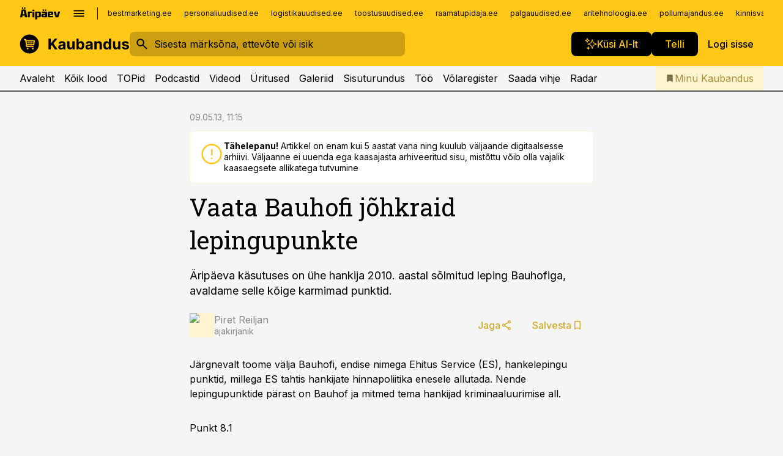

--- FILE ---
content_type: application/javascript; charset=UTF-8
request_url: https://www.kaubandus.ee/_next/static/chunks/3390-55451101827074e9.js
body_size: 8576
content:
"use strict";(self.webpackChunk_N_E=self.webpackChunk_N_E||[]).push([[3390],{73390:function(e,t,a){var n=a(57437),l=a(2265),r=a(21034),i=a(73141),o=a(58372),s=a(58615);t.Z=e=>{let{title:t,elements:a,layout:d="double",autoplay:c,adProps:u,elementProps:h}=e,{hideAds:m=!1,betweenAds:p=s.Bb,positionFrom:x=0,className:j="column-span-2"}=u||{};return(0,n.jsxs)(l.Fragment,{children:[t&&(0,n.jsx)("h2",{children:t}),(0,n.jsx)(i.default,{layout:d,autoplay:c,children:a.map((e,t)=>(0,n.jsxs)(l.Fragment,{children:[!m&&p&&t%p==0&&(0,n.jsx)(r.default,{className:j,position:t/p+1+x}),(0,n.jsx)(o.Z,{element:e,showImage:!0,showMeta:!0,showBookmark:!1,showHighlight:!0,showCategory:!0,...h})]},t))})]})}},58372:function(e,t,a){a.d(t,{Z:function(){return C}});var n=a(57437),l=a(2265),r=a(17672),i=a(95319),o=a(93959),s=a(29840),d=a(47673),c=e=>{let{article:t,...a}=e,l=(0,s.a)(t),c=(0,o.js)(t).slice(0,1);return(0,n.jsx)(i.default,{id:t.id,channels:t.channels,...a,headline:(0,n.jsx)(r.Z,{content:t.headline.contents}),lead:t.leadIn?(0,n.jsx)(r.Z,{content:t.leadIn.contents}):void 0,highlight:t.updated?(0,n.jsx)(r.Z,{content:t.updated.contents}):void 0,url:t.permalink,date:t.publishStartDate,image:t.image?{url:t.image.url,alt:t.image.alt}:void 0,category:(0,d.ci)(t),icon:l,badges:c})},u=a(10047),h=e=>{let{book:t,...a}=e;return(0,n.jsx)(u.default,{...a,headline:t.name,url:t.url,category:{label:t.authors.join(", "),url:t.url},image:t.image,prices:t.prices,showPrices:!0})},m=a(7503),p=a(16294),x=e=>{let{podcast:t,...a}=e;return(0,n.jsx)(m.default,{id:t.id,channels:t.channels,headline:(0,n.jsx)(r.Z,{content:t.headline.contents}),url:t.permalink,date:t.publishAt,image:t.image,category:{url:t.show.permalink,label:(0,n.jsx)(r.Z,{content:t.show.headline.contents})},badges:(0,o.js)(t),icon:"audio",media:(0,p.BX)(t),...a})},j=e=>{let{element:t}=e;return null},g=a(10196),f=a(16920),v=e=>{let{show:t,...a}=e;return(0,n.jsx)(f.default,{id:t.id,headlinePlain:t.headlinePlain,headline:(0,n.jsx)(r.Z,{content:t.headline.contents}),lead:t.description?(0,n.jsx)(g.Z,{content:t.description}):void 0,url:t.permalink,image:t.image,showSubscribe:!t.isArchived,...a})},b=e=>{let{podcast:t,...a}=e;return(0,n.jsx)(m.default,{id:t.id,channels:[],showDelete:!0,...a,headline:t.title,url:t.permalink,date:t.publishDate,image:{url:t.imageUrl,alt:t.title},category:{label:t.show.title,url:t.show.permalink},icon:"audio",media:(0,p.nx)(t)})},y=a(83727),w=e=>{var t;let{quote:a,...l}=e;return(0,n.jsx)(u.default,{...l,headline:(0,n.jsx)(r.Z,{content:null===(t=a.contents)||void 0===t?void 0:t[0].contents}),url:a.article.permalink,author:{name:(0,n.jsx)(r.Z,{content:a.person}),position:(0,n.jsx)(r.Z,{content:a.occupation})},category:(0,d.ci)(a.article)})},k=a(13746),N=e=>{let{event:t,...a}=e,l=(0,k.p6)(t.startDate,"dd.LL.yyyy"),r=(0,k.p6)(t.endDate,"dd.LL.yyyy"),i=l===r?l:[l,r].join(" - ");return(0,n.jsx)(u.default,{...a,headline:t.name,url:t.url,date:t.startDate,category:{label:t.location,url:t.url},image:t.image,showExtras:!0,extras:i||"",target:"_blank",rel:"noopener noreferrer"})},_=e=>{let{event:t,...a}=e;return(0,n.jsx)(u.default,{...a,headline:t.name,url:t.url,date:t.startDate,category:{label:t.location,url:t.url},image:t.image,showExtras:!0,extras:t.duration,target:"_blank",rel:"noopener noreferrer"})},M=e=>{let{article:t,...a}=e,l=t.image?{url:t.image.src,alt:t.image.alt||""}:{url:"",alt:""};return(0,n.jsx)(u.default,{headline:t.title,url:"/infoteated/".concat(t.company.id,"/").concat(t.slug),image:l,showMeta:!0,date:t.publishedAt,...a})},S=a(8212),T=a(33929),P=e=>{let{video:t,...a}=e;return(0,n.jsx)(T.default,{id:t.id,channels:t.channels,headline:t.headlinePlain,lead:t.descriptionPlain,url:t.permalink,date:t.publishDate,category:{label:t.eventName},badges:(0,o.js)(t),icon:"video",image:t.image,media:t.showPaywall?void 0:(0,p.R$)(t),showLead:"player"===a.layout,...a})},Z=a(1387),A=e=>{let{searchVideo:t,...a}=e,{channelId:r}=(0,l.useContext)(Z.SiteContext),i=r===t.channel.id;return(0,n.jsx)(u.default,{...a,...i?{url:t.permalink}:{url:t.absoluteUrl,target:"_blank",rel:"noopener noreferrer"},headline:t.headline,date:t.date,showLead:!0,lead:t.leadIn,category:{label:t.channel.label},badges:(0,o.js)(t),icon:"video"})},C=e=>{let{element:t,...a}=e,l={articleLink:()=>(0,n.jsx)(c,{article:t,...a}),podcastLink:()=>(0,n.jsx)(x,{podcast:t,...a}),videoLink:()=>(0,n.jsx)(P,{video:t,...a}),podcastShow:()=>(0,n.jsx)(v,{show:t,...a}),podcastDownload:()=>(0,n.jsx)(b,{podcast:t,...a}),bookLink:()=>(0,n.jsx)(h,{book:t,...a}),conferenceLink:()=>(0,n.jsx)(N,{event:t,...a}),trainingLink:()=>(0,n.jsx)(_,{event:t,...a}),articleQuoteLink:()=>(0,n.jsx)(w,{quote:t,...a}),searchArticle:()=>(0,n.jsx)(y.default,{searchArticle:t,...a}),searchPodcast:()=>(0,n.jsx)(S.default,{searchPodcast:t,...a}),searchVideo:()=>(0,n.jsx)(A,{searchVideo:t,...a}),infopankArticle:()=>(0,n.jsx)(M,{article:t,...a}),searchCompany:()=>(0,n.jsx)("div",{}),searchPerson:()=>(0,n.jsx)("div",{})}[null==t?void 0:t.type];return l?l():(0,n.jsx)(j,{element:t})}},40233:function(e,t,a){var n=a(57437);a(2265);var l=a(36760),r=a.n(l),i=a(8361),o=a.n(i);let s=e=>(0,n.jsx)("div",{className:r()(o()["article-floater"],{[o()["is-separated-mobile"]]:e.mobileSeparated}),children:e.children});s.displayName="ArticleFloater",t.Z=s},10196:function(e,t,a){a.d(t,{Z:function(){return tc}});var n=a(57437),l=a(2265),r=a(17672),i=a(74885),o=a.n(i);let s=e=>{let{component:t}=e;return(0,n.jsx)("div",{className:o()["article-paragraph"],children:(0,n.jsx)(r.Z,{content:t.contents})})};s.displayName="ArticleParagraph";var d=a(8001),c=a.n(d),u=e=>{let{component:t}=e;return(0,n.jsx)("ul",{className:c()["article-unordered-list"],children:(0,n.jsx)(r.Z,{content:t.contents})})},h=a(79041),m=a.n(h),p=e=>{let{component:t}=e;return(0,n.jsx)("ol",{className:m()["article-ordered-list"],children:(0,n.jsx)(r.Z,{content:t.contents})})},x=a(93251),j=a.n(x);let g=e=>{let{component:t}=e;return(0,n.jsx)("h2",{className:j()["article-subheadline"],children:(0,n.jsx)(r.Z,{content:t.contents})})};g.displayName="ArticleSubheadline";var f=a(30884),v=a(27808),b=a.n(v);let y=e=>{let{component:t}=e;return(0,n.jsx)("div",{className:b()["article-leadin"],children:(0,n.jsx)(r.Z,{content:t.contents})})};y.displayName="ArticleLeadin";var w=a(22844),k=a(92624),N=a.n(k);let _=e=>{let{component:t}=e;return(0,n.jsxs)("div",{className:N()["article-fact"],children:[!!t.title.length&&(0,n.jsx)("div",{className:N()["article-fact__title"],children:(0,n.jsx)(r.Z,{content:t.title})}),(0,n.jsx)(tc,{content:t.contents})]})};_.displayName="ArticleFact";var M=a(21786),S=a(25703);let T=(e,t)=>{e.forEach((e,a)=>{t.sort((e,t)=>{var n,l;let r=null===(n=e.cells[a])||void 0===n?void 0:n.parsed,i=null===(l=t.cells[a])||void 0===l?void 0:l.parsed;return"string"==typeof r?r.toUpperCase().localeCompare(i):r-i}),t.forEach((e,t)=>{e.indices.sort[a]=t})}),t.sort((e,t)=>e.indices.order-t.indices.order)};var P=a(68871),Z=a(13746),A=e=>{let{cell:t,text:a}=e;if(!t.contents.length)return"";if(t.contents.some(e=>"text"!==e.type))return(0,n.jsx)(r.Z,{content:t.contents});let i=Number(a);return(0,n.jsx)(l.Fragment,{children:Number.isNaN(i)?a:(0,Z.uf)(i,{maximumFractionDigits:2})})};let C=e=>{var t,a;let{component:l}=e,{header:i,rows:o,footer:s}=(0,P.J4)(l);if(!(null==i?void 0:i.length)||!o.length)return null;let d=i.map(e=>({value:(0,n.jsx)(r.Z,{content:e.contents})})),c=o.map((e,t)=>{let a=e.contents.map(e=>{var t,a;let l=(0,P.BS)(e).join(" ").trim();return{value:(0,n.jsx)(A,{cell:e,text:l}),colSpan:null===(t=e.attributes)||void 0===t?void 0:t.colspan,rowSpan:null===(a=e.attributes)||void 0===a?void 0:a.rowspan,parsed:(0,Z.cS)(l)}}),l=a.map(e=>e.parsed);return{cells:a,indices:{search:l.join(" ").trim(),sort:l,order:t}}});return T(d,c),(0,n.jsx)(S.default,{header:d,rows:c,footer:null==s?void 0:null===(a=s.contents[0])||void 0===a?void 0:null===(t=a.contents)||void 0===t?void 0:t.map((e,t)=>(0,n.jsx)(r.Z,{content:e.contents},t)),pageSize:10})};C.displayName="CmsTable";var E=a(31774),L=a(63297),I=a(55727),q=a(32582),D=a.n(q);let B=e=>{let{component:t}=e;return(0,n.jsx)("div",{className:D()["article-quote"],children:(0,n.jsxs)("div",{className:D()["article-quote__content"],children:[(0,n.jsx)(tc,{content:t.contents}),(!!t.person.length||!!t.occupation.length)&&(0,n.jsxs)("div",{className:D()["article-quote__from"],children:[!!t.person.length&&(0,n.jsx)("div",{className:D()["article-quote__author"],children:(0,n.jsx)(r.Z,{content:t.person})}),!!t.occupation.length&&(0,n.jsx)("div",{className:D()["article-quote__occupation"],children:(0,n.jsx)(r.Z,{content:t.occupation})})]})]})})};B.displayName="ArticleQuote";var F=a(36760),O=a.n(F),V=a(91226),z=a(32806),R=a.n(z);let K=e=>{let{component:t,size:a,imageUrl:l}=e;return(0,n.jsxs)("div",{className:O()(R()["article-comment"],{[R()["align-left"]]:"left"===t.alignment,[R()["align-right"]]:"right"===t.alignment,[R()["size-default"]]:"default"===a||!a,[R()["size-small"]]:"small"===a}),children:[(0,n.jsx)(V.default,{width:20,height:20,kind:"quote",className:R()["article-comment__icon"]}),(0,n.jsxs)("div",{className:R()["article-comment__content"],children:[(0,n.jsx)(tc,{content:t.contents}),!!t.person.length&&(0,n.jsx)("div",{className:R()["article-comment__author"],children:(0,n.jsx)(r.Z,{content:t.person})}),l&&(0,n.jsx)("div",{className:R()["article-comment__image"],children:(0,n.jsx)("img",{src:l,alt:"",width:100,height:50})})]})]})};K.displayName="ArticleComment";var U=a(8829),G=a.n(U);let H=e=>{let{component:t}=e;return(0,n.jsxs)("div",{className:G()["article-number"],children:[(0,n.jsx)("div",{className:G()["article-number__number"],children:(0,n.jsx)(r.Z,{content:t.number})}),(0,n.jsx)("div",{className:G()["article-number__content"],children:(0,n.jsx)(tc,{content:t.contents})})]})};H.displayName="ArticleNumber";var J=a(39516),Q=a(16923),W=a(28894),X=a(73141),$=a(16294),Y=a(58372),ee=a(79739),et=a(97089),ea=a.n(et);let en=e=>{let{component:t}=e,a=t.podcast,l=t.related||[];return a?(0,n.jsx)(J.default,{width:"medium",children:(0,n.jsxs)("div",{className:ea()["article-body-player"],children:[(0,n.jsx)(Q.default,{output:"article",showTitle:!0,showShowTitle:!0,media:(0,$.BX)(a)}),!!l.length&&(0,n.jsxs)(W.default,{theme:"lightest",children:[(0,n.jsx)(ee.default,{}),(0,n.jsx)(X.default,{layout:"vertical",children:l.map((e,t)=>(0,n.jsx)(Y.Z,{element:e,showCategory:!0,showLead:!0,showMeta:!0},t))})]})]})}):null};en.displayName="ArticleBodyPlayer";var el=a(3276),er=a.n(el);let ei=e=>{let{component:t}=e;return(0,n.jsx)("h2",{className:er()["article-preleadin"],children:(0,n.jsx)(r.Z,{content:t.contents})})};ei.displayName="ArticlePreleadin";var eo=a(23188),es=a.n(eo);let ed=e=>{let{component:t}=e;return(0,n.jsx)("h3",{className:es()["article-drophead"],children:(0,n.jsx)(r.Z,{content:t.contents})})};ed.displayName="ArticleDrophead";var ec=a(96507),eu=a(50772),eh=a.n(eu);let em=e=>{let{component:t}=e;return(0,n.jsx)("div",{className:eh()["article-related"],children:(0,n.jsxs)("div",{className:eh()["article-related__inner"],children:[(0,n.jsx)(ec.default,{}),(0,n.jsx)(Y.Z,{element:t.relatedArticle,showImage:!0,showMeta:!0,showBookmark:!0})]})})};em.displayName="ArticleRelated";var ep=a(21034),ex=e=>e.component.position?(0,n.jsx)(J.default,{width:"limited",children:(0,n.jsx)(ep.default,{position:e.component.position,showLabel:!0})}):null,ej=a(56552),eg=a(40233),ef=e=>{let t=e.slot.configuration,a=(0,ej.Ij)(t.requests[0]);return(null==a?void 0:a.length)?(0,n.jsxs)(eg.Z,{mobileSeparated:!0,children:[(0,n.jsx)("h2",{children:t.label}),(0,n.jsx)(X.default,{layout:"vertical-carousel-mobile",children:null==a?void 0:a.map(e=>(0,n.jsx)(Y.Z,{element:e,analyticsId:t.gaId,showMeta:!0,showCategory:!1,showHighlight:!0},e.id))})]}):null},ev=e=>{let{component:t}=e;switch(t.name){case"floating_list":return(0,n.jsx)(ef,{slot:t});case"related":return null;default:return(0,n.jsxs)("div",{style:{border:"1px dashed red"},children:["No slot for type: ",t.name]})}},eb=a(63394),ey=a(31097),ew=a.n(ey),ek=e=>(0,n.jsxs)("div",{className:ew()["article-unfold"],children:[e.component.image&&(0,n.jsx)(f.default,{...e.component.image,text:e.component.caption}),(0,n.jsx)("h2",{className:ew()["article-unfold__title"],children:e.component.title}),(0,n.jsx)(eb.default,{maxRows:10,children:(0,n.jsx)(tc,{content:e.component.description})})]}),eN=a(3646),e_=a.n(eN),eM=e=>0===e.component.items.length?null:(0,n.jsx)("ul",{className:e_()["article-timeline"],children:e.component.items.map((e,t)=>(0,n.jsxs)("li",{children:[(0,n.jsxs)("div",{className:e_()["article-timeline__info"],children:[(0,n.jsx)("div",{className:e_()["article-timeline__info__timestamp"],children:e.dateLabel}),e.extraLabel&&(0,n.jsx)("div",{className:e_()["article-timeline__info__extra"],children:e.extraLabel})]}),(0,n.jsxs)("div",{className:e_()["article-timeline__main"],children:[(0,n.jsx)("div",{className:e_()["article-timeline__title"],children:e.title}),e.image&&(0,n.jsx)(f.default,{...e.image}),(0,n.jsx)("div",{className:e_()["article-timeline__description"],children:e.body})]})]},t))}),eS=a(54284),eT=a.n(eS),eP=e=>0===e.component.items.length?null:(0,n.jsxs)("div",{className:eT()["article-reference-box"],children:[(0,n.jsx)("h2",{className:eT()["article-reference-box__title"],children:e.component.title}),(0,n.jsx)("ul",{className:eT()["article-reference-box__list"],children:e.component.items.map((e,t)=>(0,n.jsxs)("li",{children:[(0,n.jsx)("div",{className:eT()["article-reference-box__list__title"],children:e.link?(0,n.jsxs)("a",{href:e.link,children:[(0,n.jsx)("span",{children:e.title}),(0,n.jsx)(V.default,{width:24,height:24,kind:"arrow-forward"})]}):(0,n.jsx)("span",{children:e.title})}),(0,n.jsx)("div",{className:eT()["article-reference-box__list__description"],children:e.description})]},t))})]}),eZ=a(38925),eA=e=>(0,eZ.WC)()||(0,eZ.HB)()?(0,n.jsxs)("div",{style:{border:"1px dashed red"},children:["No component for type: ",e.type]}):null,eC=a(84464),eE=a(18681),eL=a(24103);let eI=["Got","ability","shop","recall","fruit","easy","dirty","giant","shaking","ground","weather","lesson","almost","square","forward","bend","cold","broken","distant","adjective."],eq=function(){let e=arguments.length>0&&void 0!==arguments[0]?arguments[0]:10;return Array(e).fill(0).map((e,t)=>(function(){let e=arguments.length>0&&void 0!==arguments[0]&&arguments[0],t=eI[Math.round(Math.random()*(eI.length-1-0)+0)];return e?t.charAt(0).toUpperCase()+t.slice(1):t})(0===t)).join(" ").trim()+"."};var eD=a(30274),eB=a(2882);let eF=()=>(0,n.jsx)(J.default,{width:"limited",children:(0,n.jsx)(eB.default,{theme:"striped",title:"Eesti Edukate Ettev\xf5tete TOP100 toimetuse tegemiste toetajad",items:[{alt:"Toetaja nimetus",href:"https://www.neti.ee",imageSrc:"/supporters/AJ-tooted.png"},{alt:"Toetaja nimetus",href:"https://www.neti.ee",imageSrc:"/supporters/finora_bank.png"},{alt:"Toetaja nimetus",href:"https://www.neti.ee",imageSrc:"/supporters/gbc-team-salesforce.png"},{alt:"Toetaja nimetus",href:"https://www.neti.ee",imageSrc:"/tmp/top-supporter01.svg"},{alt:"Toetaja nimetus",href:"https://www.neti.ee",imageSrc:"/logos/pollumajandus.svg"},{alt:"Toetaja nimetus",href:"https://www.neti.ee",imageSrc:"/logos/kaubandus.svg"},{alt:"Toetaja nimetus",href:"https://www.neti.ee",imageSrc:"/logos/toostus.svg"}]})}),eO=()=>{let e=Array(50).fill(0).map((e,t)=>({config:{defaultExpanded:t<3,blurred:t>=5},cells:[t+1,Math.round(1e3*Math.random()),eq((0,eL.u)(Math.round(1e3*Math.random()/100),1,4)),Math.round(1e3*Math.random()),Math.round(1e3*Math.random()),Math.round(1e3*Math.random()),Math.round(1e3*Math.random()),Math.round(1e3*Math.random()),"Kalmer Kaalikas, Voldemar Voolik, Toivo Tobi","Heldur Helkur",(0,n.jsx)(eE.Su,{imageUrl:"/supporters/gbc-team-salesforce.png",children:eq(Math.round(1e4*Math.random()/50))},"logo")].map(e=>({value:e,parsed:""})),indices:{search:"",order:t,sort:[]}}));return(0,n.jsxs)(l.Fragment,{children:[(0,n.jsx)(eF,{}),(0,n.jsx)(eD.default,{header:[{config:{width:80,priority:1,visible:!0,sortable:!0},label:"Koht 2024"},{config:{width:150,priority:5,sortable:!0},label:"Koht eelmine aasta",description:"Explanation bit for measurements etc"},{config:{minWidth:200,visible:!0,priority:1,sortable:!0},label:"Nimi"},{config:{width:150,priority:4,sortable:!0},label:"Kasum enne makse TOP",description:"Explanation bit for measurements etc"},{config:{width:150,priority:5,sortable:!0},label:"Kasumikasvu TOP",description:"Explanation bit for measurements etc"},{config:{width:150,priority:3,sortable:!0},label:"K\xe4ibe TOP",description:"Explanation bit for measurements etc"},{config:{width:150,priority:3,sortable:!0},label:"K\xe4ibekasvu TOP",description:"Explanation bit for measurements etc"},{config:{hidden:!0},label:"Lisandv\xe4\xe4rtus t\xf6\xf6taja kohta TOP"},{config:{hidden:!0},label:"P\xf5hiomanikud"},{config:{hidden:!0},label:"Juhatus"},{config:{hidden:!0},label:""}],rows:e,pageSize:20})]})};eO.displayName="ProtoTopTable";var eV=e=>{let{conf:t}=e,a=[{config:{width:80,priority:1,visible:!0,sortable:!0},label:eq((0,eL.u)(Math.round(20*Math.random()/60),1,4))},{config:{width:150,priority:5,sortable:!0},label:eq((0,eL.u)(Math.round(300*Math.random()/100),1,4))},{config:{minWidth:200,visible:!0,priority:1,sortable:!0},label:eq((0,eL.u)(Math.round(300*Math.random()/100),1,4))},{config:{width:150,priority:4,sortable:!0},label:eq((0,eL.u)(Math.round(300*Math.random()/100),1,4)),description:"--"},{config:{width:150,priority:5,sortable:!0},label:eq((0,eL.u)(Math.round(300*Math.random()/100),1,4))},{config:{width:150,priority:3,sortable:!0},label:eq((0,eL.u)(Math.round(300*Math.random()/100),1,4))},{config:{width:150,priority:3,sortable:!0},label:eq((0,eL.u)(Math.round(300*Math.random()/100),1,4)),description:"--"},{config:{hidden:!0},label:eq((0,eL.u)(Math.round(300*Math.random()/100),1,2))}],l=Array(10).fill(0).map((e,t)=>({config:{defaultExpanded:!1},cells:[t+1,Math.round(1e3*Math.random()),eq((0,eL.u)(Math.round(1e3*Math.random()/100),1,4)),Math.round(1e3*Math.random()),Math.round(1e3*Math.random()),Math.round(1e3*Math.random()),Math.round(1e3*Math.random()),Math.round(1e3*Math.random()),eq((0,eL.u)(Math.round(1e3*Math.random()/100),1,4))].map(e=>({value:e,parsed:e})),indices:{search:"",order:t,sort:[]}}));return(0,n.jsx)(eD.default,{header:a,rows:l,blurred:!0,showPaywall:!0,paywallConf:t,pageSize:20})};a(83079);var ez=(0,a(12119).$)("65ef4e9203f296ce14e4acd0108dddc1a5d0bb5b"),eR=a(77562),eK=a(40318),eU=a(34190),eG=a.n(eU),eH=e=>{let t=e.trend||e.value;return(0,n.jsxs)("div",{className:O()(eG()["article-table__trend-cell"],{"text-intent-success":t>0,"text-intent-danger":t<0}),children:[(0,n.jsx)("div",{className:eG()["article-table__trend-cell__text"],children:(0,Z.uf)(e.value)}),t>0&&(0,n.jsx)(V.default,{width:16,height:16,kind:"up-solid"}),t<0&&(0,n.jsx)(V.default,{width:16,height:16,kind:"down-solid"}),0===t&&(0,n.jsx)(V.default,{width:16,height:16,kind:"blank"})]})},eJ=e=>{let{value:t,type:a,trend:r}=e;if("htmlString"===a)return(0,eR.ZP)(t);let i=(0,eK.a3)(t),o=!Number.isNaN(i);return o&&"trend"===a?(0,n.jsx)(eH,{trend:r,value:i}):(0,n.jsx)(l.Fragment,{children:o?(0,Z.uf)(i):t})};let eQ=e=>{let{data:t,pageSize:a}=e;if(!t.table.length)return null;let l=t.table[0].map((e,a)=>{var n,l;let r=null===(l=t.meta)||void 0===l?void 0:null===(n=l.columns)||void 0===n?void 0:n[a];return{value:e,align:(0,eK.BG)(r),mobileHide:!(null==r?void 0:r.showMobile),hidden:(null==r?void 0:r.type)==="hidden",className:null==r?void 0:r.class,related:null==r?void 0:r.relatedColumn}}),r=t.table.slice(1).map((e,a)=>({cells:e.map((a,l)=>{var r,i;let o=null===(i=t.meta)||void 0===i?void 0:null===(r=i.columns)||void 0===r?void 0:r[l],s=(null==o?void 0:o.relatedColumn)?e[o.relatedColumn]:void 0;return{value:(0,n.jsx)(eJ,{value:a,type:null==o?void 0:o.type,trend:s?(0,eK.Xd)(s):void 0}),parsed:(0,eK.Xd)(a,null==o?void 0:o.type)}}),indices:{search:e.join(" ").trim(),sort:[],order:a}}));return T(l,r),(0,n.jsx)(S.default,{topTable:!0,header:l,rows:r,pageSize:a})};eQ.displayName="ArticleTopTableV1";let eW=e=>{try{return JSON.parse(e)}catch(e){return null}};var eX=e=>{let t=eW(e.value);return t?(0,n.jsx)(eE.Su,{imageUrl:t.logo,children:t.text},"logo"):null},e$=e=>("longtext"===e.type||"logo"===e.type)&&"string"==typeof e.value?(0,n.jsx)(eX,{value:e.value}):"htmlString"===e.type?(0,eR.ZP)(e.value):(0,Z.sq)(e.value),eY=a(66146);let e0=e=>"person"===e||"company"===e,e1=e=>e?"/"+(0,Z.V3)(e):"",e3=(e,t)=>"/isik/".concat(e).concat(e1(t)),e2=(e,t)=>"/ettevote/".concat(e).concat(e1(t)),e4=(e,t,a)=>{let n=eY.Au.host;if(!e||!e0(e)||!t)return n;switch(e){case"company":return"".concat(n).concat(e2(t,a));case"person":return"".concat(n).concat(e3(t,a));default:return"/"}},e7=e=>!!e,e5=e=>{if(!e)return;let t="string"==typeof e?parseInt(e,10):e;return Number.isInteger(t)?t:void 0},e6=e=>"number"===e?"right":"left",e9=(e,t,a)=>{let n=t.header.findIndex(e=>{var t;return(null===(t=e.config)||void 0===t?void 0:t.type)==="externalType"}),l=t.header.findIndex(e=>{var t;return(null===(t=e.config)||void 0===t?void 0:t.type)==="externalId"});return e.reduce((r,i,o)=>{var s,d,c;let u=null===(s=t.header[o].config)||void 0===s?void 0:s.type;if((null===(d=t.header[o].config)||void 0===d?void 0:d.useExternalLink)&&n>-1&&l>-1){let t=-1!==n?e[n]:"",o=-1!==l?e[l]:"";if(a.add(n),a.add(l),t&&o){let e=e4(t,o,i.toString());return r.push('<a href="'.concat(e,'" target="_blank">').concat(i,"</a>")),r}}if("logotext"===u)return r;if("logo"===u){let n={logo:i,text:""};if(o+1<t.header.length&&o+1<e.length){let l=t.header[o+1],r=e[o+1];(null==l?void 0:null===(c=l.config)||void 0===c?void 0:c.type)==="logotext"&&(n.text=r.toString(),a.add(o+1))}r.push(JSON.stringify(n))}else r.push(i);return r},[])},e8=(e,t)=>{let a=0;return e.forEach(e=>{e<=t&&a++}),a>0?t+a:t};var te=e=>{let{data:t,pageSize:a}=e,l=new Set,r=t.rows.map((e,a)=>{let r=e9(e,t,l).map((e,a)=>{var r,i;let o=t.header[e8(l,a)];return{value:(0,n.jsx)(e$,{value:e,type:null==o?void 0:null===(r=o.config)||void 0===r?void 0:r.type},a),parsed:(0,Z.cS)(e,null==o?void 0:null===(i=o.config)||void 0===i?void 0:i.type)}});return{cells:r,indices:{search:r.map(e=>(0,Z.sq)(e.parsed)).join(" ").trim(),sort:[],order:a}}}),i=t.header.map(e=>{let t=e.config.type;return{label:e.label,description:e.description,config:{width:e5(e.config.width),minWidth:e5(e.config.minWidth),hidden:e7(e.config.collapsible),priority:e5(e.config.priority)||1,sortable:!e7(e.config.collapsible),visible:e7(e.config.showMobile),align:e6(t)}}}).filter((e,t)=>!l.has(t));return T(i,r),(0,n.jsx)(eD.default,{header:i,rows:r,pageSize:a})};let tt=async e=>{let{component:t,locked:a,topTableConf:l}=e;if(a){var r,i;let e=!!((null==l?void 0:null===(r=l.paywallCtaButton)||void 0===r?void 0:r.length)||(null===(i=t.paywallButtonTitle)||void 0===i?void 0:i.length));return(0,n.jsx)(eV,{conf:{paywallCtaButton:(null==l?void 0:l.paywallCtaButton)||t.paywallButtonTitle,access:null==l?void 0:l.access,paywallCta:e}})}let o=await ez(t.id);if(!o)return null;let s=a&&t.pageSizeLocked?t.pageSizeLocked:t.pageSize;switch(o.version){case 1:return(0,n.jsx)(eQ,{data:o,pageSize:s});case 2:return(0,n.jsx)(te,{data:o,pageSize:s});default:return(0,n.jsx)(eA,{type:t.type})}};var ta=e=>{let{items:t,title:a}=e.component;return 0===t.length?null:(0,n.jsx)(J.default,{width:"limited",children:(0,n.jsx)(eB.default,{title:a,theme:"striped",items:t.map(e=>({alt:e.title,href:e.link,imageSrc:e.image}))})})},tn=e=>{var t;let{component:a,locked:l,topTableConf:r}=e,i={body:()=>(0,n.jsx)(s,{component:a}),image:()=>(0,n.jsx)(f.default,{...a}),leadIn:()=>(0,n.jsx)(y,{component:a}),subheadline1:()=>(0,n.jsx)(g,{component:a}),htmlEmbed:()=>(0,n.jsx)(M.default,{component:a}),iframely:()=>(0,n.jsx)(E.default,{component:a}),imageGallery:()=>(0,n.jsx)(w.default,{component:a}),inlineGallery:()=>(0,n.jsx)(w.default,{component:a,layout:"inline"}),pdf:()=>(0,n.jsx)(L.default,{component:a}),ol:()=>(0,n.jsx)(p,{component:a}),ul:()=>(0,n.jsx)(u,{component:a}),table:()=>(0,n.jsx)(C,{component:a}),link:()=>(0,n.jsx)(em,{component:a}),contentPartComment:()=>(0,n.jsx)(K,{component:a}),contentPartFact:()=>(0,n.jsx)(_,{component:a}),contentPartNumber:()=>(0,n.jsx)(H,{component:a}),contentPartPodcast:()=>(0,n.jsx)(en,{component:a}),contentPartQuote:()=>(0,n.jsx)(B,{component:a}),contentPartTop:()=>(0,n.jsx)(tt,{component:a,locked:l,topTableConf:r}),contentPartMap:()=>(0,n.jsx)(eC.default,{component:a}),contentPartUnfold:()=>(0,n.jsx)(ek,{component:a}),timeline:()=>(0,n.jsx)(eM,{component:a}),referenceBox:()=>(0,n.jsx)(eP,{component:a}),supportersList:()=>(0,n.jsx)(ta,{component:a}),preleadin:()=>(0,n.jsx)(ei,{component:a}),drophead:()=>(0,n.jsx)(ed,{component:a}),adSlot:()=>(0,n.jsx)(ex,{component:a}),cmsSlot:()=>(0,n.jsx)(ev,{component:a}),facebookTeaser:()=>(0,n.jsx)(I.default,{}),genericTeaser:()=>(0,n.jsx)(I.default,{}),googleTeaser:()=>(0,n.jsx)(I.default,{}),protoTopTable:()=>(0,n.jsx)(eO,{})};return(null===(t=i[a.type])||void 0===t?void 0:t.call(i))||(0,n.jsx)(eA,{type:a.type})};let tl=["link","contentPartTop","table","contentPartPodcast","inlineGallery","imageGallery","image","adSlot","contentPartMap","supportersList","protoTopTable"],tr=e=>{switch(e.type){case"image":return["left","right"].includes(e.alignment);case"cmsSlot":return"floating_list"===e.name;case"link":return!0}},ti=(e,t)=>"floating"===t.type&&tl.includes(e.type),to=e=>e.reduce((t,a,n)=>{let l=t[t.length-1]||null;return e.length-1!==n&&tr(a)?t.push({type:"floating",content:[a]}):!l||ti(a,l)?t.push({type:"default",content:[a]}):l.content.push(a),t},[]),ts=e=>"cmsSlot"===e.type&&"floating_list"===e.name,td=e=>{let{type:t,content:a,locked:r,topTableConf:i}=e,o=a.filter(e=>!ts(e)),s=a.filter(ts),d=()=>(0,n.jsx)(l.Fragment,{children:o.map((e,t)=>(0,n.jsx)(tn,{component:e,locked:r,topTableConf:i},t))});return"floating"===t&&a.length>1?(0,n.jsxs)("div",{className:"allow-float",children:[(0,n.jsx)("div",{className:"allow-float__left"}),(0,n.jsx)("div",{className:"allow-float__center",children:(0,n.jsx)(d,{})}),(0,n.jsx)("div",{className:"allow-float__right",children:s.map((e,t)=>(0,n.jsx)(tn,{component:e,locked:r,topTableConf:i},t))})]}):(0,n.jsx)(d,{})};var tc=e=>(0,n.jsx)(l.Fragment,{children:to(e.content).map((t,a)=>(0,n.jsx)(td,{...t,locked:e.locked,topTableConf:e.topTableConf},a))})},17672:function(e,t,a){a.d(t,{Z:function(){return s}});var n=a(57437),l=a(2265),r=a(97740),i=e=>{var t;let{content:a}=e,l=()=>(0,n.jsx)(s,{content:a.contents}),i={text:()=>a.content,strong:()=>(0,n.jsx)("strong",{children:l()}),blockquote:()=>(0,n.jsx)("blockquote",{children:l()}),p:()=>(0,n.jsx)("p",{children:l()}),br:()=>(0,n.jsx)("br",{}),em:()=>(0,n.jsx)("em",{children:l()}),tbody:()=>(0,n.jsx)("tbody",{children:l()}),td:()=>{let{attributes:e}=a;return(0,n.jsx)("td",{colSpan:e.colspan,rowSpan:e.rowspan,children:l()})},th:()=>(0,n.jsx)("th",{children:l()}),tr:()=>(0,n.jsx)("tr",{children:l()}),caption:()=>(0,n.jsx)("caption",{children:l()}),del:()=>(0,n.jsx)("del",{children:l()}),sub:()=>(0,n.jsx)("sub",{children:l()}),sup:()=>(0,n.jsx)("sup",{children:l()}),code:()=>(0,n.jsx)("code",{children:l()}),ol:()=>(0,n.jsx)("ol",{children:l()}),ul:()=>(0,n.jsx)("ul",{children:l()}),li:()=>(0,n.jsx)("li",{children:l()}),mark:()=>(0,n.jsx)("mark",{children:l()}),tfoot:()=>(0,n.jsx)("tfoot",{children:l()}),thead:()=>(0,n.jsx)("thead",{children:l()}),u:()=>(0,n.jsx)("u",{children:l()}),a:()=>(0,n.jsx)(r.default,{item:a,children:l()})};return(null===(t=i[a.type])||void 0===t?void 0:t.call(i))||(0,n.jsx)("div",{style:{border:"1px solid red"},children:JSON.stringify(a)})};let o=e=>{let{content:t}=e;return t?Array.isArray(t)?(0,n.jsx)(l.Fragment,{children:t.map((e,t)=>(0,n.jsx)(o,{content:e},t))}):(0,n.jsx)(i,{content:t}):(0,n.jsx)("div",{style:{border:"1px dashed red"},children:"No content to render"})};var s=o},47673:function(e,t,a){a.d(t,{ci:function(){return i},t5:function(){return r}});var n=a(19499);let l=e=>"varia"===e.category.id,r=e=>{var t;return(null===(t=e.tags)||void 0===t?void 0:t.length)>0?e.tags[0]:null},i=e=>{if(l(e)&&r(e)){var t;return{url:(0,n.fq)(e),label:null===(t=r(e))||void 0===t?void 0:t.name}}return{url:(0,n.QG)(e),label:e.category.name}}},56552:function(e,t,a){a.d(t,{Ij:function(){return l},Vk:function(){return r}});let n=e=>{},l=function(e){let t=arguments.length>1&&void 0!==arguments[1]?arguments[1]:{};if(!e)return n("No request provided."),null;let{id:a,type:l,limit:r,data:i}=e;if(!Array.isArray(i))return i||n('Received no data with request. Type: "'.concat(l,'", ID: "').concat(a,'"')),i;if(i.length>=r)return i.length>r&&n('Received more articles than expected. Type: "'.concat(l,'", ID: "').concat(a,'" Expected: "').concat(r,'", Actual: "').concat(i.length,'"')),i;let o=t.min||r,s=i.length;return s<o&&(n('Request has less data than expected. Expected by request: "'.concat(r,'", Required by layout: "').concat(o,'", Received: "').concat(s,'", Type: "').concat(l,'", ID: "').concat(a,'"')),n("Module is truncated!")),i.length>=o?i:[]},r=e=>({showMeta:!(null==e?void 0:e.hideDate),showCategory:!(null==e?void 0:e.hideCategory)})},19499:function(e,t,a){a.d(t,{QG:function(){return d},fq:function(){return c},Yk:function(){return x},gF:function(){return u},Ok:function(){return m}});var n,l,r=a(13746);(n=l||(l={})).one_time_digital="ONETIMEDIGITALPRODUCT",n.akadeemia_event="AKADEEMIA_EVENT",n.itk_event="ITK_EVENT";let i={aripaev:"aripaev.ee",aritehnoloogia:"aritehnoloogia.ee",ajalugu:"imelineajalugu.ee",dv:"dv.ee",investoruklubs:"investoruklubs.lv",bestmarketing:"bestmarketing.ee",ehitus:"ehitusuudised.ee",finants:"finantsuudised.ee",kaubandus:"kaubandus.ee",kinnisvara:"kinnisvarauudised.ee",logistika:"logistikauudised.ee",meditsiin:"mu.ee",metsamajandus:"metsamajandusuudised.ee",palgauudised:"palgauudised.ee",personal:"personaliuudised.ee",pollumajandus:"pollumajandus.ee",raamatupidaja:"raamatupidaja.ee",toostus:"toostusuudised.ee",kalastaja:"kalastaja.ee",teadus:"imelineteadus.ee"},o=e=>i[e]||i.aripaev;var s=a(47673);let d=e=>"/c/".concat(e.category.id),c=e=>{let t=(0,s.t5)(e);return t?x(t):"#"},u=(e,t)=>{let{medium:a,channelId:n}=t;return h(e,{utm_medium:a,utm_source:o(n)})},h=(e,t)=>{let a=new URL(e);return Object.entries(t).forEach(e=>{let[t,n]=e;a.searchParams.set(t,n)}),a.toString()},m=e=>{let{medium:t,channelId:a}=e;return"?".concat(new URLSearchParams({utm_source:a,utm_medium:t}).toString())},p=e=>{switch(e.type){case"InfopankPerson":{let{name:t,externalId:a}=e;return"/isik/".concat(a,"/").concat((0,r.V3)(t))}case"InfopankOrganisation":{let{externalId:t,name:a}=e;return"/ettevote/".concat(t,"/").concat((0,r.V3)(a))}case"SubscriptionTag":{let t=e.slug;return t?"/t/".concat(t):""}case"Author":{let t=e.slug;return t?"/a/".concat(t):""}default:return""}},x=e=>{switch(e.type){case"person":return"/isik/".concat(e.id,"/").concat((0,r.V3)(e.name));case"organisation":return"/ettevote/".concat(e.id,"/").concat((0,r.V3)(e.name));case"tag":return"/t/".concat((0,r.V3)(e.name));case"show":case"commodity":case"index":case"security":return"";default:return p(e)}}}}]);